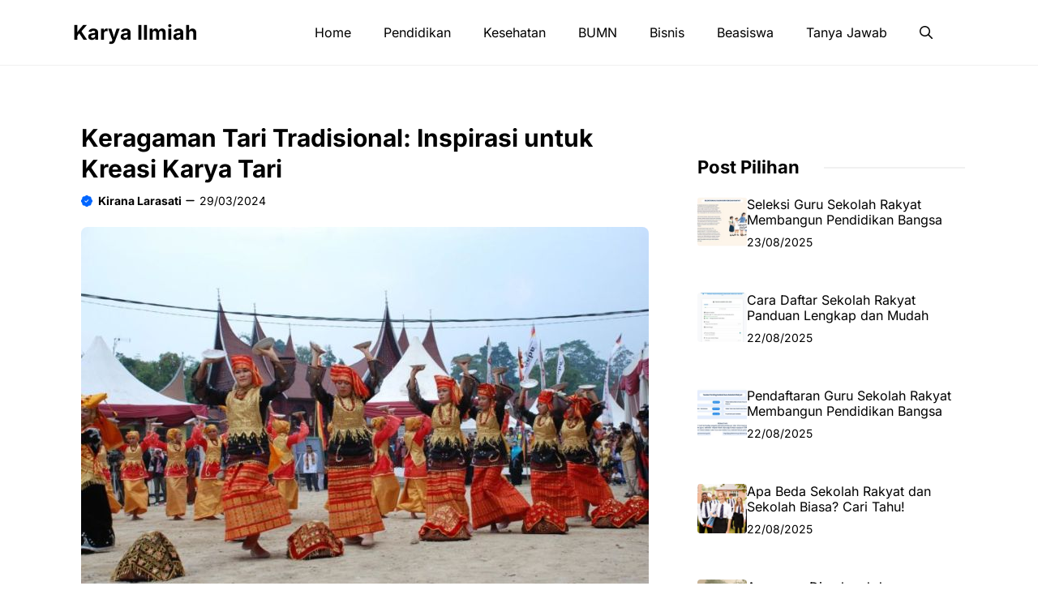

--- FILE ---
content_type: text/html; charset=UTF-8
request_url: https://akbidpemkabbgoro.ac.id/keragaman-tari-tradisional-inspirasi-untuk-kreasi-karya-tari/
body_size: 13646
content:
<!DOCTYPE html><html lang="en-US" prefix="og: https://ogp.me/ns#"><head><meta charset="UTF-8"><meta name="viewport" content="width=device-width, initial-scale=1"><title>Keragaman Tari Tradisional: Inspirasi untuk Kreasi Karya Tari - Karya Ilmiah</title><meta name="description" content="Keragaman Tari Tradisional Dapat Dijadikan Sebagai Sumber Inspirasi Pembuatan Karya Tari - Keragaman tari tradisional menawarkan kekayaan g.."/><meta name="robots" content="follow, index, max-snippet:-1, max-video-preview:-1, max-image-preview:large"/><link rel="canonical" href="https://akbidpemkabbgoro.ac.id/keragaman-tari-tradisional-inspirasi-untuk-kreasi-karya-tari/" /><meta property="og:locale" content="en_US" /><meta property="og:type" content="article" /><meta property="og:title" content="Keragaman Tari Tradisional: Inspirasi untuk Kreasi Karya Tari - Karya Ilmiah" /><meta property="og:description" content="Keragaman Tari Tradisional Dapat Dijadikan Sebagai Sumber Inspirasi Pembuatan Karya Tari - Keragaman tari tradisional menawarkan kekayaan g.." /><meta property="og:url" content="https://akbidpemkabbgoro.ac.id/keragaman-tari-tradisional-inspirasi-untuk-kreasi-karya-tari/" /><meta property="og:site_name" content="Karya Ilmiah" /><meta property="article:tag" content="Budaya Indonesia" /><meta property="article:tag" content="Inspirasi Tari" /><meta property="article:tag" content="Kreasi Tari" /><meta property="article:tag" content="Tari Tradisional" /><meta property="article:tag" content="Warisan Tari" /><meta property="article:section" content="uncategorized" /><meta property="og:updated_time" content="2025-05-12T00:28:55+07:00" /><meta property="og:image" content="https://akbidpemkabbgoro.ac.id/wp-content/uploads/2024/03/kompasiana.com_.jpeg" /><meta property="og:image:secure_url" content="https://akbidpemkabbgoro.ac.id/wp-content/uploads/2024/03/kompasiana.com_.jpeg" /><meta property="og:image:width" content="700" /><meta property="og:image:height" content="469" /><meta property="og:image:alt" content="Tari tarian utara sulawesi budaya maluku cakalele dari suku tradisional minahasa ambon daerah khas kesenian tradisi kabasaran perang sisko" /><meta property="og:image:type" content="image/jpeg" /><meta property="article:published_time" content="2024-03-29T09:00:07+07:00" /><meta property="article:modified_time" content="2025-05-12T00:28:55+07:00" /><meta property="og:video" content="https://www.youtube.com/embed/LP4iiWze1es" /><meta property="video:duration" content="313" /><meta name="twitter:card" content="summary_large_image" /><meta name="twitter:title" content="Keragaman Tari Tradisional: Inspirasi untuk Kreasi Karya Tari - Karya Ilmiah" /><meta name="twitter:description" content="Keragaman Tari Tradisional Dapat Dijadikan Sebagai Sumber Inspirasi Pembuatan Karya Tari - Keragaman tari tradisional menawarkan kekayaan g.." /><meta name="twitter:image" content="https://akbidpemkabbgoro.ac.id/wp-content/uploads/2024/03/kompasiana.com_.jpeg" /><meta name="twitter:label1" content="Written by" /><meta name="twitter:data1" content="Kirana Larasati" /><meta name="twitter:label2" content="Time to read" /><meta name="twitter:data2" content="5 minutes" /> <script type="application/ld+json" class="rank-math-schema">{"@context":"https://schema.org","@graph":[{"@type":["Person","Organization"],"@id":"https://akbidpemkabbgoro.ac.id/#person","name":"Karya Ilmiah"},{"@type":"WebSite","@id":"https://akbidpemkabbgoro.ac.id/#website","url":"https://akbidpemkabbgoro.ac.id","name":"Karya Ilmiah","publisher":{"@id":"https://akbidpemkabbgoro.ac.id/#person"},"inLanguage":"en-US"},{"@type":"ImageObject","@id":"https://akbidpemkabbgoro.ac.id/wp-content/uploads/2024/03/kompasiana.com_.jpeg","url":"https://akbidpemkabbgoro.ac.id/wp-content/uploads/2024/03/kompasiana.com_.jpeg","width":"700","height":"469","caption":"Tari tarian utara sulawesi budaya maluku cakalele dari suku tradisional minahasa ambon daerah khas kesenian tradisi kabasaran perang sisko","inLanguage":"en-US"},{"@type":"WebPage","@id":"https://akbidpemkabbgoro.ac.id/keragaman-tari-tradisional-inspirasi-untuk-kreasi-karya-tari/#webpage","url":"https://akbidpemkabbgoro.ac.id/keragaman-tari-tradisional-inspirasi-untuk-kreasi-karya-tari/","name":"Keragaman Tari Tradisional: Inspirasi untuk Kreasi Karya Tari - Karya Ilmiah","datePublished":"2024-03-29T09:00:07+07:00","dateModified":"2025-05-12T00:28:55+07:00","isPartOf":{"@id":"https://akbidpemkabbgoro.ac.id/#website"},"primaryImageOfPage":{"@id":"https://akbidpemkabbgoro.ac.id/wp-content/uploads/2024/03/kompasiana.com_.jpeg"},"inLanguage":"en-US"},{"@type":"Person","@id":"https://akbidpemkabbgoro.ac.id/author/kirana/","name":"Kirana Larasati","url":"https://akbidpemkabbgoro.ac.id/author/kirana/","image":{"@type":"ImageObject","@id":"https://secure.gravatar.com/avatar/3bf9ad28ec9d8e67bc5342936edbf8678d4da48cce338ca38cab35c9cf67ec67?s=96&amp;d=mm&amp;r=g","url":"https://secure.gravatar.com/avatar/3bf9ad28ec9d8e67bc5342936edbf8678d4da48cce338ca38cab35c9cf67ec67?s=96&amp;d=mm&amp;r=g","caption":"Kirana Larasati","inLanguage":"en-US"}},{"headline":"Keragaman Tari Tradisional: Inspirasi untuk Kreasi Karya Tari - Karya Ilmiah","description":"Keragaman Tari Tradisional Dapat Dijadikan Sebagai Sumber Inspirasi Pembuatan Karya Tari - Keragaman tari tradisional menawarkan kekayaan g..","datePublished":"2024-03-29T09:00:07+07:00","dateModified":"2025-05-12T00:28:55+07:00","image":{"@id":"https://akbidpemkabbgoro.ac.id/wp-content/uploads/2024/03/kompasiana.com_.jpeg"},"author":{"@id":"https://akbidpemkabbgoro.ac.id/author/kirana/","name":"Kirana Larasati"},"@type":"BlogPosting","name":"Keragaman Tari Tradisional: Inspirasi untuk Kreasi Karya Tari - Karya Ilmiah","articleSection":"uncategorized","@id":"https://akbidpemkabbgoro.ac.id/keragaman-tari-tradisional-inspirasi-untuk-kreasi-karya-tari/#schema-1634","isPartOf":{"@id":"https://akbidpemkabbgoro.ac.id/keragaman-tari-tradisional-inspirasi-untuk-kreasi-karya-tari/#webpage"},"publisher":{"@id":"https://akbidpemkabbgoro.ac.id/#person"},"inLanguage":"en-US","mainEntityOfPage":{"@id":"https://akbidpemkabbgoro.ac.id/keragaman-tari-tradisional-inspirasi-untuk-kreasi-karya-tari/#webpage"}},{"@type":"VideoObject","name":"Keragaman tarian daerah di Indonesia","description":"Indonesia merupakan negara yang mempunyai berbagai keragaman budaya, dan salah satunya yaitu tarian. Banyak keragaman tarian daerah di Indonesia yang terseba...","uploadDate":"2020-12-31T20:46:47-08:00","thumbnailUrl":"https://akbidpemkabbgoro.ac.id/wp-content/uploads/2024/03/keragaman-tarian-daerah-di-indon.jpg","embedUrl":"https://www.youtube.com/embed/LP4iiWze1es","duration":"PT5M13S","width":"1280","height":"720","isFamilyFriendly":"1","@id":"https://akbidpemkabbgoro.ac.id/keragaman-tari-tradisional-inspirasi-untuk-kreasi-karya-tari/#schema-1635","isPartOf":{"@id":"https://akbidpemkabbgoro.ac.id/keragaman-tari-tradisional-inspirasi-untuk-kreasi-karya-tari/#webpage"},"publisher":{"@id":"https://akbidpemkabbgoro.ac.id/#person"},"inLanguage":"en-US","mainEntityOfPage":{"@id":"https://akbidpemkabbgoro.ac.id/keragaman-tari-tradisional-inspirasi-untuk-kreasi-karya-tari/#webpage"}}]}</script> <link rel='dns-prefetch' href='//static.addtoany.com' /><link rel='dns-prefetch' href='//www.googletagmanager.com' /><link rel="alternate" type="application/rss+xml" title="Karya Ilmiah &raquo; Feed" href="https://akbidpemkabbgoro.ac.id/feed/" /><link rel="alternate" type="application/rss+xml" title="Karya Ilmiah &raquo; Comments Feed" href="https://akbidpemkabbgoro.ac.id/comments/feed/" /><link rel="alternate" title="oEmbed (JSON)" type="application/json+oembed" href="https://akbidpemkabbgoro.ac.id/wp-json/oembed/1.0/embed?url=https%3A%2F%2Fakbidpemkabbgoro.ac.id%2Fkeragaman-tari-tradisional-inspirasi-untuk-kreasi-karya-tari%2F" /><link rel="alternate" title="oEmbed (XML)" type="text/xml+oembed" href="https://akbidpemkabbgoro.ac.id/wp-json/oembed/1.0/embed?url=https%3A%2F%2Fakbidpemkabbgoro.ac.id%2Fkeragaman-tari-tradisional-inspirasi-untuk-kreasi-karya-tari%2F&#038;format=xml" /><link data-optimized="2" rel="stylesheet" href="https://akbidpemkabbgoro.ac.id/wp-content/litespeed/css/d9842099665aa224816a799971d24946.css?ver=555b6" /> <script src="https://akbidpemkabbgoro.ac.id/wp-includes/js/jquery/jquery.min.js?ver=3.7.1" id="jquery-core-js"></script> 
 <script src="https://www.googletagmanager.com/gtag/js?id=GT-T5NM5H6" id="google_gtagjs-js" async></script> <script id="google_gtagjs-js-after">window.dataLayer = window.dataLayer || [];function gtag(){dataLayer.push(arguments);}
gtag("set","linker",{"domains":["akbidpemkabbgoro.ac.id"]});
gtag("js", new Date());
gtag("set", "developer_id.dZTNiMT", true);
gtag("config", "GT-T5NM5H6");
//# sourceURL=google_gtagjs-js-after</script> <link rel="https://api.w.org/" href="https://akbidpemkabbgoro.ac.id/wp-json/" /><link rel="alternate" title="JSON" type="application/json" href="https://akbidpemkabbgoro.ac.id/wp-json/wp/v2/posts/4088" /><link rel="EditURI" type="application/rsd+xml" title="RSD" href="https://akbidpemkabbgoro.ac.id/xmlrpc.php?rsd" /><meta name="generator" content="WordPress 6.9" /><link rel='shortlink' href='https://akbidpemkabbgoro.ac.id/?p=4088' /><meta name="generator" content="Site Kit by Google 1.168.0" /><link rel="icon" href="https://akbidpemkabbgoro.ac.id/wp-content/uploads/2025/04/cropped-booklogo-32x32.png" sizes="32x32" /><link rel="icon" href="https://akbidpemkabbgoro.ac.id/wp-content/uploads/2025/04/cropped-booklogo-192x192.png" sizes="192x192" /><link rel="apple-touch-icon" href="https://akbidpemkabbgoro.ac.id/wp-content/uploads/2025/04/cropped-booklogo-180x180.png" /><meta name="msapplication-TileImage" content="https://akbidpemkabbgoro.ac.id/wp-content/uploads/2025/04/cropped-booklogo-270x270.png" /></head><body class="wp-singular post-template-default single single-post postid-4088 single-format-standard wp-embed-responsive wp-theme-generatepress wp-child-theme-gplorem post-image-above-header post-image-aligned-center slideout-enabled slideout-mobile sticky-menu-fade right-sidebar nav-float-right separate-containers header-aligned-left dropdown-hover featured-image-active" itemtype="https://schema.org/Blog" itemscope>
<a class="screen-reader-text skip-link" href="#content" title="Skip to content">Skip to content</a><header class="site-header has-inline-mobile-toggle" id="masthead" aria-label="Site"  itemtype="https://schema.org/WPHeader" itemscope><div class="inside-header grid-container"><div class="site-branding"><p class="main-title" itemprop="headline">
<a href="https://akbidpemkabbgoro.ac.id/" rel="home">Karya Ilmiah</a></p></div><nav class="main-navigation mobile-menu-control-wrapper" id="mobile-menu-control-wrapper" aria-label="Mobile Toggle"><div class="menu-bar-items">	<span class="menu-bar-item">
<a href="#" role="button" aria-label="Open search" aria-haspopup="dialog" aria-controls="gp-search" data-gpmodal-trigger="gp-search"><span class="gp-icon icon-search"><svg viewBox="0 0 512 512" aria-hidden="true" xmlns="http://www.w3.org/2000/svg" width="1em" height="1em"><path fill-rule="evenodd" clip-rule="evenodd" d="M208 48c-88.366 0-160 71.634-160 160s71.634 160 160 160 160-71.634 160-160S296.366 48 208 48zM0 208C0 93.125 93.125 0 208 0s208 93.125 208 208c0 48.741-16.765 93.566-44.843 129.024l133.826 134.018c9.366 9.379 9.355 24.575-.025 33.941-9.379 9.366-24.575 9.355-33.941-.025L337.238 370.987C301.747 399.167 256.839 416 208 416 93.125 416 0 322.875 0 208z" /></svg><svg viewBox="0 0 512 512" aria-hidden="true" xmlns="http://www.w3.org/2000/svg" width="1em" height="1em"><path d="M71.029 71.029c9.373-9.372 24.569-9.372 33.942 0L256 222.059l151.029-151.03c9.373-9.372 24.569-9.372 33.942 0 9.372 9.373 9.372 24.569 0 33.942L289.941 256l151.03 151.029c9.372 9.373 9.372 24.569 0 33.942-9.373 9.372-24.569 9.372-33.942 0L256 289.941l-151.029 151.03c-9.373 9.372-24.569 9.372-33.942 0-9.372-9.373-9.372-24.569 0-33.942L222.059 256 71.029 104.971c-9.372-9.373-9.372-24.569 0-33.942z" /></svg></span></a>
</span></div>		<button data-nav="site-navigation" class="menu-toggle" aria-controls="generate-slideout-menu" aria-expanded="false">
<span class="gp-icon menu-bars">
<svg width="18" height="15" viewBox="0 0 18 15" fill="none" xmlns="http://www.w3.org/2000/svg"> <path fill-rule="evenodd" clip-rule="evenodd" d="M0.599609 1.2C0.599609 0.53726 1.13686 0 1.79961 0H16.1996C16.8623 0 17.3996 0.53726 17.3996 1.2C17.3996 1.86274 16.8623 2.4 16.1996 2.4H1.79961C1.13686 2.4 0.599609 1.86274 0.599609 1.2Z" fill="black"></path> <path fill-rule="evenodd" clip-rule="evenodd" d="M0.599609 7.2C0.599609 6.5373 1.13686 6 1.79961 6H16.1996C16.8623 6 17.3996 6.5373 17.3996 7.2C17.3996 7.8628 16.8623 8.4 16.1996 8.4H1.79961C1.13686 8.4 0.599609 7.8628 0.599609 7.2Z" fill="black"></path> <path fill-rule="evenodd" clip-rule="evenodd" d="M0.599609 13.2C0.599609 12.5373 1.13686 12 1.79961 12L9.5 12C10.1627 12 10.7 12.5373 10.7 13.2C10.7 13.8628 10.1627 14.4 9.5 14.4L1.79961 14.4C1.13686 14.4 0.599609 13.8628 0.599609 13.2Z" fill="black"></path> </svg>
</span><span class="screen-reader-text">Menu</span>		</button></nav><nav class="main-navigation nav-align-right has-menu-bar-items sub-menu-right" id="site-navigation" aria-label="Primary"  itemtype="https://schema.org/SiteNavigationElement" itemscope><div class="inside-navigation grid-container">
<button class="menu-toggle" aria-controls="generate-slideout-menu" aria-expanded="false">
<span class="gp-icon menu-bars">
<svg width="18" height="15" viewBox="0 0 18 15" fill="none" xmlns="http://www.w3.org/2000/svg"> <path fill-rule="evenodd" clip-rule="evenodd" d="M0.599609 1.2C0.599609 0.53726 1.13686 0 1.79961 0H16.1996C16.8623 0 17.3996 0.53726 17.3996 1.2C17.3996 1.86274 16.8623 2.4 16.1996 2.4H1.79961C1.13686 2.4 0.599609 1.86274 0.599609 1.2Z" fill="black"></path> <path fill-rule="evenodd" clip-rule="evenodd" d="M0.599609 7.2C0.599609 6.5373 1.13686 6 1.79961 6H16.1996C16.8623 6 17.3996 6.5373 17.3996 7.2C17.3996 7.8628 16.8623 8.4 16.1996 8.4H1.79961C1.13686 8.4 0.599609 7.8628 0.599609 7.2Z" fill="black"></path> <path fill-rule="evenodd" clip-rule="evenodd" d="M0.599609 13.2C0.599609 12.5373 1.13686 12 1.79961 12L9.5 12C10.1627 12 10.7 12.5373 10.7 13.2C10.7 13.8628 10.1627 14.4 9.5 14.4L1.79961 14.4C1.13686 14.4 0.599609 13.8628 0.599609 13.2Z" fill="black"></path> </svg>
</span><span class="screen-reader-text">Menu</span>				</button><div id="primary-menu" class="main-nav"><ul id="menu-menu" class=" menu sf-menu"><li id="menu-item-6888" class="menu-item menu-item-type-custom menu-item-object-custom menu-item-home menu-item-6888"><a href="https://akbidpemkabbgoro.ac.id/">Home</a></li><li id="menu-item-6889" class="menu-item menu-item-type-taxonomy menu-item-object-category menu-item-6889"><a href="https://akbidpemkabbgoro.ac.id/category/pendidikan/">Pendidikan</a></li><li id="menu-item-6890" class="menu-item menu-item-type-taxonomy menu-item-object-category menu-item-6890"><a href="https://akbidpemkabbgoro.ac.id/category/kesehatan/">Kesehatan</a></li><li id="menu-item-6891" class="menu-item menu-item-type-taxonomy menu-item-object-category menu-item-6891"><a href="https://akbidpemkabbgoro.ac.id/category/bumn/">BUMN</a></li><li id="menu-item-6892" class="menu-item menu-item-type-taxonomy menu-item-object-category menu-item-6892"><a href="https://akbidpemkabbgoro.ac.id/category/bisnis/">Bisnis</a></li><li id="menu-item-6894" class="menu-item menu-item-type-taxonomy menu-item-object-category menu-item-6894"><a href="https://akbidpemkabbgoro.ac.id/category/beasiswa/">Beasiswa</a></li><li id="menu-item-6895" class="menu-item menu-item-type-custom menu-item-object-custom menu-item-6895"><a href="https://qna.akbidpemkabbgoro.ac.id/">Tanya Jawab</a></li></ul></div><div class="menu-bar-items">	<span class="menu-bar-item">
<a href="#" role="button" aria-label="Open search" aria-haspopup="dialog" aria-controls="gp-search" data-gpmodal-trigger="gp-search"><span class="gp-icon icon-search"><svg viewBox="0 0 512 512" aria-hidden="true" xmlns="http://www.w3.org/2000/svg" width="1em" height="1em"><path fill-rule="evenodd" clip-rule="evenodd" d="M208 48c-88.366 0-160 71.634-160 160s71.634 160 160 160 160-71.634 160-160S296.366 48 208 48zM0 208C0 93.125 93.125 0 208 0s208 93.125 208 208c0 48.741-16.765 93.566-44.843 129.024l133.826 134.018c9.366 9.379 9.355 24.575-.025 33.941-9.379 9.366-24.575 9.355-33.941-.025L337.238 370.987C301.747 399.167 256.839 416 208 416 93.125 416 0 322.875 0 208z" /></svg><svg viewBox="0 0 512 512" aria-hidden="true" xmlns="http://www.w3.org/2000/svg" width="1em" height="1em"><path d="M71.029 71.029c9.373-9.372 24.569-9.372 33.942 0L256 222.059l151.029-151.03c9.373-9.372 24.569-9.372 33.942 0 9.372 9.373 9.372 24.569 0 33.942L289.941 256l151.03 151.029c9.372 9.373 9.372 24.569 0 33.942-9.373 9.372-24.569 9.372-33.942 0L256 289.941l-151.029 151.03c-9.373 9.372-24.569 9.372-33.942 0-9.372-9.373-9.372-24.569 0-33.942L222.059 256 71.029 104.971c-9.372-9.373-9.372-24.569 0-33.942z" /></svg></span></a>
</span></div></div></nav><div class="header-widget"><aside id="custom_html-2" class="widget_text widget inner-padding widget_custom_html"><div class="textwidget custom-html-widget"><script async src="https://pagead2.googlesyndication.com/pagead/js/adsbygoogle.js?client=ca-pub-4883838347965657"
     crossorigin="anonymous"></script> 
<ins class="adsbygoogle"
style="display:block"
data-ad-client="ca-pub-4883838347965657"
data-ad-slot="4644499230"
data-ad-format="auto"
data-full-width-responsive="true"></ins> <script>(adsbygoogle = window.adsbygoogle || []).push({});</script></div></aside></div></div></header><div class="gb-container gb-container-6fbb95d3"></div><div class="site grid-container container hfeed" id="page"><div class="site-content" id="content"><div class="content-area" id="primary"><main class="site-main" id="main"><article id="post-4088" class="dynamic-content-template post-4088 post type-post status-publish format-standard has-post-thumbnail hentry category-uncategorized tag-budaya-indonesia tag-inspirasi-tari tag-kreasi-tari tag-tari-tradisional tag-warisan-tari infinite-scroll-item"><div class="gb-container gb-container-5fb5bd00" id="Breadcrumb"></div><div class="gb-container gb-container-f5921ff7" id="title"><h1 class="gb-headline gb-headline-4c329f9e gb-headline-text gb-headline-4c859f9e">Keragaman Tari Tradisional: Inspirasi untuk Kreasi Karya Tari</h1><div class="gb-container gb-container-f023c041"><p class="gb-headline gb-headline-5ea8a67c"><span class="gb-icon"><svg viewbox="0 0 16 16" class="bi bi-patch-check-fill" fill="currentColor" height="16" width="16" xmlns="http://www.w3.org/2000/svg">   <path d="M10.067.87a2.89 2.89 0 0 0-4.134 0l-.622.638-.89-.011a2.89 2.89 0 0 0-2.924 2.924l.01.89-.636.622a2.89 2.89 0 0 0 0 4.134l.637.622-.011.89a2.89 2.89 0 0 0 2.924 2.924l.89-.01.622.636a2.89 2.89 0 0 0 4.134 0l.622-.637.89.011a2.89 2.89 0 0 0 2.924-2.924l-.01-.89.636-.622a2.89 2.89 0 0 0 0-4.134l-.637-.622.011-.89a2.89 2.89 0 0 0-2.924-2.924l-.89.01-.622-.636zm.287 5.984-3 3a.5.5 0 0 1-.708 0l-1.5-1.5a.5.5 0 1 1 .708-.708L7 8.793l2.646-2.647a.5.5 0 0 1 .708.708z"></path> </svg></span><span class="gb-headline-text"><a href="https://akbidpemkabbgoro.ac.id/author/kirana/">Kirana Larasati</a></span></p><p class="gb-headline gb-headline-04d4ba13"><span class="gb-icon"><svg viewbox="0 0 16 16" class="bi bi-dash" fill="currentColor" height="16" width="16" xmlns="http://www.w3.org/2000/svg">   <path d="M4 8a.5.5 0 0 1 .5-.5h7a.5.5 0 0 1 0 1h-7A.5.5 0 0 1 4 8z"></path> </svg></span><span class="gb-headline-text"><time class="entry-date published" datetime="2024-03-29T09:00:07+07:00">29/03/2024</time></span></p></div></div><div class="gb-container gb-container-aa1a64fd" id="Image"><figure class="gb-block-image gb-block-image-170b2294"><img width="700" height="469" src="https://akbidpemkabbgoro.ac.id/wp-content/uploads/2024/03/kompasiana.com_.jpeg" class="gb-image-170b2294" alt="Tari tarian utara sulawesi budaya maluku cakalele dari suku tradisional minahasa ambon daerah khas kesenian tradisi kabasaran perang sisko" decoding="async" fetchpriority="high" srcset="https://akbidpemkabbgoro.ac.id/wp-content/uploads/2024/03/kompasiana.com_.jpeg 700w, https://akbidpemkabbgoro.ac.id/wp-content/uploads/2024/03/kompasiana.com_-300x201.jpeg 300w" sizes="(max-width: 700px) 100vw, 700px" /></figure></div><div class="gb-container gb-container-74b4c406 entry-content " id="post-content"><div class="entry-content wp-block-post-content is-layout-flow wp-block-post-content-is-layout-flow"><p><strong>Keragaman Tari Tradisional Dapat Dijadikan Sebagai Sumber Inspirasi Pembuatan Karya Tari</strong> &#8211; Keragaman tari tradisional Indonesia menjadi harta karun inspirasi yang tak ternilai bagi seniman tari kontemporer. Gerakan, struktur, kostum, musik, hingga makna yang terkandung dalam tarian tradisional menawarkan segudang kemungkinan untuk mengeksplorasi ekspresi tari baru yang inovatif.</p><p>Dari gerakan dinamis Tari Kecak hingga komposisi kompleks Tari Gambyong, kekayaan tari tradisional Indonesia mengundang para koreografer untuk mengadaptasi, menginterpretasikan, dan memadukan elemen-elemennya guna menciptakan karya tari yang memikat dan bermakna.</p><div id="ez-toc-container" class="ez-toc-v2_0_79_2 counter-hierarchy ez-toc-counter ez-toc-grey ez-toc-container-direction"><div class="ez-toc-title-container"><p class="ez-toc-title" style="cursor:inherit">Daftar Isi</p>
<span class="ez-toc-title-toggle"><a href="#" class="ez-toc-pull-right ez-toc-btn ez-toc-btn-xs ez-toc-btn-default ez-toc-toggle" aria-label="Toggle Table of Content"><span class="ez-toc-js-icon-con"><span class=""><span class="eztoc-hide" style="display:none;">Toggle</span><span class="ez-toc-icon-toggle-span"><svg style="fill: #999;color:#999" xmlns="http://www.w3.org/2000/svg" class="list-377408" width="20px" height="20px" viewBox="0 0 24 24" fill="none"><path d="M6 6H4v2h2V6zm14 0H8v2h12V6zM4 11h2v2H4v-2zm16 0H8v2h12v-2zM4 16h2v2H4v-2zm16 0H8v2h12v-2z" fill="currentColor"></path></svg><svg style="fill: #999;color:#999" class="arrow-unsorted-368013" xmlns="http://www.w3.org/2000/svg" width="10px" height="10px" viewBox="0 0 24 24" version="1.2" baseProfile="tiny"><path d="M18.2 9.3l-6.2-6.3-6.2 6.3c-.2.2-.3.4-.3.7s.1.5.3.7c.2.2.4.3.7.3h11c.3 0 .5-.1.7-.3.2-.2.3-.5.3-.7s-.1-.5-.3-.7zM5.8 14.7l6.2 6.3 6.2-6.3c.2-.2.3-.5.3-.7s-.1-.5-.3-.7c-.2-.2-.4-.3-.7-.3h-11c-.3 0-.5.1-.7.3-.2.2-.3.5-.3.7s.1.5.3.7z"/></svg></span></span></span></a></span></div><nav><ul class='ez-toc-list ez-toc-list-level-1 ' ><li class='ez-toc-page-1 ez-toc-heading-level-2'><a class="ez-toc-link ez-toc-heading-1" href="#Keragaman_Gerakan_Tari_Tradisional" >Keragaman Gerakan Tari Tradisional</a><ul class='ez-toc-list-level-3' ><li class='ez-toc-heading-level-3'><a class="ez-toc-link ez-toc-heading-2" href="#Gerakan_Dasar" >Gerakan Dasar</a></li><li class='ez-toc-page-1 ez-toc-heading-level-3'><a class="ez-toc-link ez-toc-heading-3" href="#Gerakan_Kompleks" >Gerakan Kompleks</a></li><li class='ez-toc-page-1 ez-toc-heading-level-3'><a class="ez-toc-link ez-toc-heading-4" href="#Gerakan_Ekspresif" >Gerakan Ekspresif</a></li></ul></li><li class='ez-toc-page-1 ez-toc-heading-level-2'><a class="ez-toc-link ez-toc-heading-5" href="#Struktur_dan_Komposisi_Tari_Tradisional" >Struktur dan Komposisi Tari Tradisional</a><ul class='ez-toc-list-level-3' ><li class='ez-toc-heading-level-3'><a class="ez-toc-link ez-toc-heading-6" href="#Pembukaan" >Pembukaan</a></li><li class='ez-toc-page-1 ez-toc-heading-level-3'><a class="ez-toc-link ez-toc-heading-7" href="#Klimaks" >Klimaks</a></li><li class='ez-toc-page-1 ez-toc-heading-level-3'><a class="ez-toc-link ez-toc-heading-8" href="#Penutup" >Penutup</a></li><li class='ez-toc-page-1 ez-toc-heading-level-3'><a class="ez-toc-link ez-toc-heading-9" href="#Transisi" >Transisi</a></li><li class='ez-toc-page-1 ez-toc-heading-level-3'><a class="ez-toc-link ez-toc-heading-10" href="#Pola_dan_Motif" >Pola dan Motif</a></li></ul></li><li class='ez-toc-page-1 ez-toc-heading-level-2'><a class="ez-toc-link ez-toc-heading-11" href="#Kostum_dan_Properti_Tari_Tradisional" >Kostum dan Properti Tari Tradisional</a><ul class='ez-toc-list-level-3' ><li class='ez-toc-heading-level-3'><a class="ez-toc-link ez-toc-heading-12" href="#Properti_Tari_Tradisional_Keragaman_Tari_Tradisional_Dapat_Dijadikan_Sebagai_Sumber_Inspirasi_Pembuatan_Karya_Tari" >Properti Tari Tradisional, Keragaman Tari Tradisional Dapat Dijadikan Sebagai Sumber Inspirasi Pembuatan Karya Tari</a></li><li class='ez-toc-page-1 ez-toc-heading-level-3'><a class="ez-toc-link ez-toc-heading-13" href="#Peningkatan_Visual_dan_Naratif" >Peningkatan Visual dan Naratif</a></li></ul></li><li class='ez-toc-page-1 ez-toc-heading-level-2'><a class="ez-toc-link ez-toc-heading-14" href="#Musik_dan_Ritme_Tari_Tradisional" >Musik dan Ritme Tari Tradisional</a><ul class='ez-toc-list-level-3' ><li class='ez-toc-heading-level-3'><a class="ez-toc-link ez-toc-heading-15" href="#Pola_Ritme_dan_Melodi" >Pola Ritme dan Melodi</a></li><li class='ez-toc-page-1 ez-toc-heading-level-3'><a class="ez-toc-link ez-toc-heading-16" href="#Menggunakan_Musik_Tradisional" >Menggunakan Musik Tradisional</a></li></ul></li><li class='ez-toc-page-1 ez-toc-heading-level-2'><a class="ez-toc-link ez-toc-heading-17" href="#Tema_dan_Makna_Tari_Tradisional" >Tema dan Makna Tari Tradisional</a><ul class='ez-toc-list-level-3' ><li class='ez-toc-heading-level-3'><a class="ez-toc-link ez-toc-heading-18" href="#Tema-tema_Lain" >Tema-tema Lain</a></li></ul></li><li class='ez-toc-page-1 ez-toc-heading-level-2'><a class="ez-toc-link ez-toc-heading-19" href="#Penutupan_Akhir_Keragaman_Tari_Tradisional_Dapat_Dijadikan_Sebagai_Sumber_Inspirasi_Pembuatan_Karya_Tari" >Penutupan Akhir: Keragaman Tari Tradisional Dapat Dijadikan Sebagai Sumber Inspirasi Pembuatan Karya Tari</a></li><li class='ez-toc-page-1 ez-toc-heading-level-2'><a class="ez-toc-link ez-toc-heading-20" href="#Kumpulan_Pertanyaan_Umum" >Kumpulan Pertanyaan Umum</a></li></ul></nav></div><h2><span class="ez-toc-section" id="Keragaman_Gerakan_Tari_Tradisional"></span>Keragaman Gerakan Tari Tradisional<span class="ez-toc-section-end"></span></h2><p><img loading="lazy" decoding="async" class="alignnone size-full wp-image-4192" src="https://akbidpemkabbgoro.ac.id/wp-content/uploads/2024/03/kompasiana.com_.jpeg" width="700" height="469" alt="Tari tarian utara sulawesi budaya maluku cakalele dari suku tradisional minahasa ambon daerah khas kesenian tradisi kabasaran perang sisko" title="Tari tarian utara sulawesi budaya maluku cakalele dari suku tradisional minahasa ambon daerah khas kesenian tradisi kabasaran perang sisko" srcset="https://akbidpemkabbgoro.ac.id/wp-content/uploads/2024/03/kompasiana.com_.jpeg 700w, https://akbidpemkabbgoro.ac.id/wp-content/uploads/2024/03/kompasiana.com_-300x201.jpeg 300w" sizes="auto, (max-width: 700px) 100vw, 700px" /></p><p>Tari tradisional merupakan warisan budaya yang kaya akan gerakan dan ekspresi yang beragam. Gerakan-gerakan ini dapat menjadi sumber inspirasi yang tak ternilai bagi penciptaan karya tari baru, memberikan dinamika dan ekspresi yang unik.</p><p>Gerakan tari tradisional dapat dikategorikan ke dalam beberapa jenis, antara lain:</p><h3><span class="ez-toc-section" id="Gerakan_Dasar"></span>Gerakan Dasar<span class="ez-toc-section-end"></span></h3><ul><li>Langkah-langkah: Berjalan, berlari, melompat, dan meluncur.</li><li>Gerakan tangan: Mengayun, menggerakkan, dan memutar tangan.</li><li>Gerakan kaki: Menendang, menginjak, dan melenturkan kaki.</li></ul><h3><span class="ez-toc-section" id="Gerakan_Kompleks"></span>Gerakan Kompleks<span class="ez-toc-section-end"></span></h3><ul><li>Putaran: Berputar pada satu kaki atau di udara.</li><li>Lompat: Melompat ke atas, ke depan, atau ke belakang.</li><li>Tendangan tinggi: Mengangkat kaki ke ketinggian tertentu.</li></ul><h3><span class="ez-toc-section" id="Gerakan_Ekspresif"></span>Gerakan Ekspresif<span class="ez-toc-section-end"></span></h3><ul><li>Gerakan emosional: Mengungkapkan emosi melalui gerakan tubuh.</li><li>Gerakan simbolik: Menggunakan gerakan untuk menyampaikan makna tertentu.</li><li>Gerakan ritual: Gerakan yang terkait dengan upacara atau ritual keagamaan.</li></ul><p>Dengan mengadaptasi dan menggabungkan gerakan-gerakan ini, seniman tari dapat menciptakan karya yang inovatif dan menarik. Gerakan tari tradisional dapat memberikan fondasi yang kuat untuk eksplorasi koreografi baru, memungkinkan penari untuk mengekspresikan diri mereka dengan cara yang unik dan bermakna.</p><h2><span class="ez-toc-section" id="Struktur_dan_Komposisi_Tari_Tradisional"></span>Struktur dan Komposisi Tari Tradisional<span class="ez-toc-section-end"></span></h2><p>Struktur dan komposisi tari tradisional mengikuti pola umum yang memberikan kerangka kerja bagi para penari dan koreografer. Pemahaman tentang elemen-elemen struktural ini dapat menginspirasi karya tari kontemporer, menciptakan karya yang koheren dan berdampak.</p><h3><span class="ez-toc-section" id="Pembukaan"></span>Pembukaan<span class="ez-toc-section-end"></span></h3><p>Pembukaan tari tradisional biasanya dimulai dengan pengenalan karakter atau tema, membangun suasana, dan menyiapkan penonton untuk aksi yang akan datang. Elemen ini dapat diterapkan pada karya kontemporer untuk menetapkan konteks, menarik perhatian penonton, dan memberikan wawasan tentang tema atau karakter.</p><h3><span class="ez-toc-section" id="Klimaks"></span>Klimaks<span class="ez-toc-section-end"></span></h3><p>Klimaks mewakili titik puncak aksi dan ketegangan dalam tari tradisional. Ini sering ditandai dengan gerakan yang kuat, intens, dan perubahan tempo. Dalam karya kontemporer, klimaks dapat berfungsi sebagai momen pencerahan, konflik yang memuncak, atau titik balik yang signifikan.</p><h3><span class="ez-toc-section" id="Penutup"></span>Penutup<span class="ez-toc-section-end"></span></h3><p>Penutup tari tradisional berfungsi untuk mengakhiri pertunjukan, menyelesaikan cerita atau tema, dan memberikan resolusi atau katarsis. Dalam karya kontemporer, penutup dapat memberikan perasaan penutupan, refleksi, atau kemungkinan baru, meninggalkan penonton dengan kesan abadi.</p><h3><span class="ez-toc-section" id="Transisi"></span>Transisi<span class="ez-toc-section-end"></span></h3><p>Transisi memainkan peran penting dalam menghubungkan bagian-bagian berbeda dari tari tradisional, menciptakan aliran dan kesinambungan. Transisi ini dapat berupa gerakan penghubung, perubahan tempo, atau penggunaan ruang panggung. Dalam karya kontemporer, transisi dapat digunakan untuk memandu penonton melalui perubahan adegan, emosi, atau konsep.</p><h3><span class="ez-toc-section" id="Pola_dan_Motif"></span>Pola dan Motif<span class="ez-toc-section-end"></span></h3><p>Tari tradisional sering mengandalkan pola dan motif berulang yang menciptakan rasa keteraturan dan harmoni. Pola-pola ini dapat diterapkan pada karya kontemporer untuk menciptakan struktur, membangun antisipasi, dan memberikan penekanan pada aspek-aspek tertentu dari pertunjukan.</p><h2><span class="ez-toc-section" id="Kostum_dan_Properti_Tari_Tradisional"></span>Kostum dan Properti Tari Tradisional<span class="ez-toc-section-end"></span></h2><p>Kostum dan properti memainkan peran penting dalam tari tradisional, memberikan konteks visual dan naratif yang kaya. Mereka berfungsi sebagai simbol identitas budaya, menceritakan kisah, dan meningkatkan estetika pertunjukan.</p><p>Kostum tradisional dirancang dengan cermat, menampilkan motif, warna, dan bahan yang unik. Misalnya, kostum tari Kecak Bali yang ikonik menampilkan cawat kotak-kotak dan mahkota bulu, yang melambangkan kesucian dan kekuatan. Kostum ini menginspirasi desain kostum modern yang memadukan elemen tradisional dengan gaya kontemporer.</p><h3><span class="ez-toc-section" id="Properti_Tari_Tradisional_Keragaman_Tari_Tradisional_Dapat_Dijadikan_Sebagai_Sumber_Inspirasi_Pembuatan_Karya_Tari"></span>Properti Tari Tradisional, Keragaman Tari Tradisional Dapat Dijadikan Sebagai Sumber Inspirasi Pembuatan Karya Tari<span class="ez-toc-section-end"></span></h3><p>Properti tari tradisional juga memiliki makna simbolis dan fungsional. Misalnya, payung dalam tari Topeng Cirebon mewakili perlindungan dan keanggunan, sedangkan pedang dalam tari Reog Ponorogo melambangkan keberanian dan kepahlawanan. Penggunaan properti ini dapat menginspirasi desain alat peraga baru yang meningkatkan ekspresi dan dampak visual karya tari.</p><h3><span class="ez-toc-section" id="Peningkatan_Visual_dan_Naratif"></span>Peningkatan Visual dan Naratif<span class="ez-toc-section-end"></span></h3><p>Penggunaan kostum dan properti tradisional dalam karya tari modern dapat meningkatkan aspek visual dan naratif pertunjukan. Kostum yang autentik menciptakan rasa tempat dan waktu, membenamkan penonton dalam budaya tertentu. Properti yang digunakan secara efektif dapat memperkuat alur cerita, mengkomunikasikan emosi, dan menciptakan efek dramatis.</p><h2><span class="ez-toc-section" id="Musik_dan_Ritme_Tari_Tradisional"></span>Musik dan Ritme Tari Tradisional<span class="ez-toc-section-end"></span></h2><p><img loading="lazy" decoding="async" class="alignnone size-full wp-image-4193" src="https://akbidpemkabbgoro.ac.id/wp-content/uploads/2024/03/tari-piring.jpg" width="700" height="447" alt="Keragaman Tari Tradisional Dapat Dijadikan Sebagai Sumber Inspirasi Pembuatan Karya Tari" title="Tradisional tarian gerakan" srcset="https://akbidpemkabbgoro.ac.id/wp-content/uploads/2024/03/tari-piring.jpg 700w, https://akbidpemkabbgoro.ac.id/wp-content/uploads/2024/03/tari-piring-300x192.jpg 300w" sizes="auto, (max-width: 700px) 100vw, 700px" /></p><p>Musik dan ritme memegang peranan penting dalam tari tradisional. Hubungan yang harmonis antara keduanya menciptakan suasana dan emosi tertentu, yang menginspirasi penciptaan karya tari baru.</p><h3><span class="ez-toc-section" id="Pola_Ritme_dan_Melodi"></span>Pola Ritme dan Melodi<span class="ez-toc-section-end"></span></h3><p>Pola ritme dalam tari tradisional dapat menginspirasi komposisi musik baru. Ritme yang kuat dan teratur memberikan energi dan gerakan, sementara ritme yang lebih kompleks menciptakan rasa ketegangan dan pelepasan. Melodi tradisional juga dapat digunakan untuk menciptakan suasana emosional yang sesuai, seperti kesedihan, kebahagiaan, atau kegembiraan.</p><h3><span class="ez-toc-section" id="Menggunakan_Musik_Tradisional"></span>Menggunakan Musik Tradisional<span class="ez-toc-section-end"></span></h3><p>Musik tradisional dapat digunakan untuk menciptakan suasana dan emosi tertentu dalam karya tari. Misalnya, musik dengan tempo lambat dan melodi yang melankolis dapat membangkitkan perasaan kesedihan, sedangkan musik dengan tempo cepat dan melodi yang ceria dapat menciptakan suasana yang lebih gembira.</p><p>Komposer musik dapat bereksperimen dengan menggabungkan unsur-unsur musik tradisional dengan teknik komposisi modern untuk menciptakan musik tari yang inovatif dan menarik.</p><h2><span class="ez-toc-section" id="Tema_dan_Makna_Tari_Tradisional"></span>Tema dan Makna Tari Tradisional<span class="ez-toc-section-end"></span></h2><p>Tari tradisional sarat dengan tema dan makna yang mencerminkan nilai-nilai budaya, tradisi, dan sejarah masyarakat tertentu. Tema-tema ini seringkali diekspresikan melalui gerakan, kostum, musik, dan properti tari.</p><p>Salah satu tema umum dalam tari tradisional adalah perayaan. Tari ini menampilkan kegembiraan, rasa syukur, dan rasa kebersamaan, seperti pada tari Reog Ponorogo dari Jawa Timur yang menggambarkan kemenangan kebaikan atas kejahatan.</p><h3><span class="ez-toc-section" id="Tema-tema_Lain"></span>Tema-tema Lain<span class="ez-toc-section-end"></span></h3><ul><li><strong>Spiritualitas:</strong>Tari tradisional seringkali digunakan untuk mengekspresikan keyakinan spiritual dan ritual keagamaan, seperti tari Kecak dari Bali yang terinspirasi dari kisah Ramayana.</li><li><strong>Sejarah dan Mitologi:</strong>Tari tradisional dapat menceritakan kisah-kisah sejarah dan mitologi, seperti tari Saman dari Aceh yang menggambarkan kepahlawanan suku Gayo dalam melawan penjajah.</li><li><strong>Sosial dan Politik:</strong>Tari tradisional juga dapat menyampaikan pesan sosial dan politik, seperti tari Ronggeng dari Jawa Tengah yang mengkritik penindasan dan ketidakadilan.</li><li><strong>Kehidupan Sehari-hari:</strong>Tari tradisional seringkali menggambarkan aspek-aspek kehidupan sehari-hari, seperti tari Panen Padi dari Sumatera Utara yang meniru proses panen padi.</li></ul><p>Memahami tema dan makna tari tradisional sangat penting bagi penata tari kontemporer. Dengan menafsirkan dan mengadaptasi tema-tema ini, penata tari dapat menciptakan karya yang relevan dan bermakna yang beresonansi dengan penonton modern.</p><div style="position: relative;width: 100%;height: 315px;margin-bottom: 1em"></div><h2><span class="ez-toc-section" id="Penutupan_Akhir_Keragaman_Tari_Tradisional_Dapat_Dijadikan_Sebagai_Sumber_Inspirasi_Pembuatan_Karya_Tari"></span>Penutupan Akhir: Keragaman Tari Tradisional Dapat Dijadikan Sebagai Sumber Inspirasi Pembuatan Karya Tari<span class="ez-toc-section-end"></span></h2><p><img loading="lazy" decoding="async" class="alignnone size-full wp-image-4194" src="https://akbidpemkabbgoro.ac.id/wp-content/uploads/2024/03/0419252021-warta.jpg" width="700" height="466" alt="Keragaman Tari Tradisional Dapat Dijadikan Sebagai Sumber Inspirasi Pembuatan Karya Tari" title="Tari piring minang budaya warisan agustus rabu minggu oleh" srcset="https://akbidpemkabbgoro.ac.id/wp-content/uploads/2024/03/0419252021-warta.jpg 700w, https://akbidpemkabbgoro.ac.id/wp-content/uploads/2024/03/0419252021-warta-300x200.jpg 300w" sizes="auto, (max-width: 700px) 100vw, 700px" /></p><p>Dengan memanfaatkan keragaman tari tradisional sebagai sumber inspirasi, seniman tari kontemporer dapat memperkaya repertoar mereka, memperluas batas kreativitas, dan berkontribusi pada pelestarian warisan budaya Indonesia yang berharga.</p><h2><span class="ez-toc-section" id="Kumpulan_Pertanyaan_Umum"></span>Kumpulan Pertanyaan Umum<span class="ez-toc-section-end"></span></h2><p><strong>Apa saja manfaat memanfaatkan keragaman tari tradisional dalam pembuatan karya tari?</strong></p><p>Menginspirasi gerakan baru, memperkaya struktur dan komposisi, meningkatkan visual dan narasi, dan menghubungkan dengan tema dan makna budaya.</p><p><strong>Bagaimana cara mengadaptasi elemen tari tradisional untuk karya tari kontemporer?</strong></p><p>Dengan menafsirkan ulang gerakan, memodifikasi struktur, mendesain ulang kostum, mengaransemen ulang musik, dan mengeksplorasi makna baru.</p><div class="addtoany_share_save_container addtoany_content addtoany_content_bottom"><div class="a2a_kit a2a_kit_size_32 addtoany_list" data-a2a-url="https://akbidpemkabbgoro.ac.id/keragaman-tari-tradisional-inspirasi-untuk-kreasi-karya-tari/" data-a2a-title="Keragaman Tari Tradisional: Inspirasi untuk Kreasi Karya Tari"><a class="a2a_button_facebook" href="https://www.addtoany.com/add_to/facebook?linkurl=https%3A%2F%2Fakbidpemkabbgoro.ac.id%2Fkeragaman-tari-tradisional-inspirasi-untuk-kreasi-karya-tari%2F&amp;linkname=Keragaman%20Tari%20Tradisional%3A%20Inspirasi%20untuk%20Kreasi%20Karya%20Tari" title="Facebook" rel="nofollow noopener" target="_blank"></a><a class="a2a_button_mastodon" href="https://www.addtoany.com/add_to/mastodon?linkurl=https%3A%2F%2Fakbidpemkabbgoro.ac.id%2Fkeragaman-tari-tradisional-inspirasi-untuk-kreasi-karya-tari%2F&amp;linkname=Keragaman%20Tari%20Tradisional%3A%20Inspirasi%20untuk%20Kreasi%20Karya%20Tari" title="Mastodon" rel="nofollow noopener" target="_blank"></a><a class="a2a_button_email" href="https://www.addtoany.com/add_to/email?linkurl=https%3A%2F%2Fakbidpemkabbgoro.ac.id%2Fkeragaman-tari-tradisional-inspirasi-untuk-kreasi-karya-tari%2F&amp;linkname=Keragaman%20Tari%20Tradisional%3A%20Inspirasi%20untuk%20Kreasi%20Karya%20Tari" title="Email" rel="nofollow noopener" target="_blank"></a><a class="a2a_dd addtoany_share_save addtoany_share" href="https://www.addtoany.com/share"></a></div></div></div></div><div class="gb-container gb-container-109819a7" id="Author"><div class="gb-grid-wrapper gb-grid-wrapper-5fd35009"><div class="gb-grid-column gb-grid-column-2c1feb18"><div class="gb-container gb-container-2c1feb18"><figure class="gb-block-image gb-block-image-7830fd7a"><a href="https://akbidpemkabbgoro.ac.id/author/kirana/"><img alt='' src='https://secure.gravatar.com/avatar/3bf9ad28ec9d8e67bc5342936edbf8678d4da48cce338ca38cab35c9cf67ec67?s=60&#038;d=mm&#038;r=g' srcset='https://secure.gravatar.com/avatar/3bf9ad28ec9d8e67bc5342936edbf8678d4da48cce338ca38cab35c9cf67ec67?s=120&#038;d=mm&#038;r=g 2x' class='avatar avatar-60 photo gb-image-7830fd7a' height='60' width='60' loading='lazy' decoding='async'/></a></figure></div></div><div class="gb-grid-column gb-grid-column-25f773a4"><div class="gb-container gb-container-25f773a4"><h2 class="gb-headline gb-headline-ad043cc7 gb-headline-text"><a href="https://akbidpemkabbgoro.ac.id/author/kirana/">Kirana Larasati</a></h2><div class="gb-container gb-container-52e9ed6f"><div class="dynamic-author-description">Lagi suka nulis dan desain grafis, Kirana Larasati bukan seorang artis lho hehe</div></div></div></div></div></div><div class="gb-container gb-container-5398f6d7" id="tag"><h2 class="gb-headline gb-headline-7cf627fe gb-headline-text widget-title">Tags</h2><div class="taxonomy-post_tag wp-block-post-terms"><a href="https://akbidpemkabbgoro.ac.id/tag/budaya-indonesia/" rel="tag">Budaya Indonesia</a><span class="wp-block-post-terms__separator">, </span><a href="https://akbidpemkabbgoro.ac.id/tag/inspirasi-tari/" rel="tag">Inspirasi Tari</a><span class="wp-block-post-terms__separator">, </span><a href="https://akbidpemkabbgoro.ac.id/tag/kreasi-tari/" rel="tag">Kreasi Tari</a><span class="wp-block-post-terms__separator">, </span><a href="https://akbidpemkabbgoro.ac.id/tag/tari-tradisional/" rel="tag">Tari Tradisional</a><span class="wp-block-post-terms__separator">, </span><a href="https://akbidpemkabbgoro.ac.id/tag/warisan-tari/" rel="tag">Warisan Tari</a></div></div><div class="gb-container gb-container-51c47e52" id="share"><p class="gb-headline gb-headline-f4e1759c gb-headline-text">Share:</p><div class="addtoany_shortcode"><div class="a2a_kit a2a_kit_size_32 addtoany_list" data-a2a-url="https://akbidpemkabbgoro.ac.id/keragaman-tari-tradisional-inspirasi-untuk-kreasi-karya-tari/" data-a2a-title="Keragaman Tari Tradisional: Inspirasi untuk Kreasi Karya Tari"><a class="a2a_button_facebook" href="https://www.addtoany.com/add_to/facebook?linkurl=https%3A%2F%2Fakbidpemkabbgoro.ac.id%2Fkeragaman-tari-tradisional-inspirasi-untuk-kreasi-karya-tari%2F&amp;linkname=Keragaman%20Tari%20Tradisional%3A%20Inspirasi%20untuk%20Kreasi%20Karya%20Tari" title="Facebook" rel="nofollow noopener" target="_blank"></a><a class="a2a_button_mastodon" href="https://www.addtoany.com/add_to/mastodon?linkurl=https%3A%2F%2Fakbidpemkabbgoro.ac.id%2Fkeragaman-tari-tradisional-inspirasi-untuk-kreasi-karya-tari%2F&amp;linkname=Keragaman%20Tari%20Tradisional%3A%20Inspirasi%20untuk%20Kreasi%20Karya%20Tari" title="Mastodon" rel="nofollow noopener" target="_blank"></a><a class="a2a_button_email" href="https://www.addtoany.com/add_to/email?linkurl=https%3A%2F%2Fakbidpemkabbgoro.ac.id%2Fkeragaman-tari-tradisional-inspirasi-untuk-kreasi-karya-tari%2F&amp;linkname=Keragaman%20Tari%20Tradisional%3A%20Inspirasi%20untuk%20Kreasi%20Karya%20Tari" title="Email" rel="nofollow noopener" target="_blank"></a><a class="a2a_dd addtoany_share_save addtoany_share" href="https://www.addtoany.com/share"></a></div></div></div><div class="gb-container gb-container-38fd96a4" id="related-post"><h2 class="gb-headline gb-headline-c0754494 gb-headline-text widget-title">Related Post</h2><div class="gb-grid-wrapper gb-grid-wrapper-f876f70e order_by_related gb-query-loop-wrapper"><div class="gb-grid-column gb-grid-column-3067e540 gb-query-loop-item post-6843 post type-post status-publish format-standard has-post-thumbnail hentry category-uncategorized tag-keamanan tag-kode-sos tag-mall tag-pusat-perbelanjaan tag-time-check"><div class="gb-container gb-container-3067e540"><div class="gb-container gb-container-236ffd1f"><div class="gb-container gb-container-7333e715"><figure class="gb-block-image gb-block-image-fa807c8c"><a href="https://akbidpemkabbgoro.ac.id/arti-time-check-di-mall-kode-sos-yang-wajib-diketahui/"><img width="150" height="150" src="https://akbidpemkabbgoro.ac.id/wp-content/uploads/2025/05/44e4700bdc96602136ba18e1e8dc89bd-150x150.png" class="gb-image-fa807c8c acr_img" alt="Arti Time Check Di Mall Kode SOS Yang Wajib Diketahui" decoding="async" loading="lazy" /></a></figure></div><div class="gb-container gb-container-97a3c088"><h2 class="gb-headline gb-headline-cbff5f90 limit-title gb-headline-text"><a href="https://akbidpemkabbgoro.ac.id/arti-time-check-di-mall-kode-sos-yang-wajib-diketahui/">Arti Time Check Di Mall Kode SOS Yang Wajib Diketahui</a></h2><div class="gb-container gb-container-0abe3e43"><p class="gb-headline gb-headline-4fd2f309 gb-headline-text"><time class="entry-date published" datetime="2025-05-16T09:22:00+07:00">16/05/2025</time></p></div></div></div></div></div><div class="gb-grid-column gb-grid-column-3067e540 gb-query-loop-item post-6839 post type-post status-publish format-standard has-post-thumbnail hentry category-uncategorized tag-doa-arab-latin tag-doa-haji tag-doa-orang-berangkat-haji tag-haji tag-ibadah-haji"><div class="gb-container gb-container-3067e540"><div class="gb-container gb-container-236ffd1f"><div class="gb-container gb-container-7333e715"><figure class="gb-block-image gb-block-image-fa807c8c"><a href="https://akbidpemkabbgoro.ac.id/doa-untuk-orang-yang-akan-berangkat-haji-arab-latin-dan-artinya/"><img width="150" height="150" src="https://akbidpemkabbgoro.ac.id/wp-content/uploads/2025/05/Hajj-2-scaled-1-150x150.jpg" class="gb-image-fa807c8c acr_img" alt="Doa Untuk Orang Yang Akan Berangkat Haji Arab Latin Dan Artinya" decoding="async" loading="lazy" srcset="https://akbidpemkabbgoro.ac.id/wp-content/uploads/2025/05/Hajj-2-scaled-1-150x150.jpg 150w, https://akbidpemkabbgoro.ac.id/wp-content/uploads/2025/05/Hajj-2-scaled-1-300x300.jpg 300w, https://akbidpemkabbgoro.ac.id/wp-content/uploads/2025/05/Hajj-2-scaled-1.jpg 700w" sizes="auto, (max-width: 150px) 100vw, 150px" /></a></figure></div><div class="gb-container gb-container-97a3c088"><h2 class="gb-headline gb-headline-cbff5f90 limit-title gb-headline-text"><a href="https://akbidpemkabbgoro.ac.id/doa-untuk-orang-yang-akan-berangkat-haji-arab-latin-dan-artinya/">Doa Untuk Orang Yang Akan Berangkat Haji Arab Latin Dan Artinya</a></h2><div class="gb-container gb-container-0abe3e43"><p class="gb-headline gb-headline-4fd2f309 gb-headline-text"><time class="entry-date published" datetime="2025-05-16T01:27:00+07:00">16/05/2025</time></p></div></div></div></div></div><div class="gb-grid-column gb-grid-column-3067e540 gb-query-loop-item post-6837 post type-post status-publish format-standard has-post-thumbnail hentry category-uncategorized tag-fauna-indonesia tag-keanekaragaman-hayati tag-konservasi-fauna tag-persebaran-fauna tag-peta-fauna"><div class="gb-container gb-container-3067e540"><div class="gb-container gb-container-236ffd1f"><div class="gb-container gb-container-7333e715"><figure class="gb-block-image gb-block-image-fa807c8c"><a href="https://akbidpemkabbgoro.ac.id/inilah-peta-persebaran-fauna-di-indonesia-beserta-penjelasannya/"><img width="150" height="150" src="https://akbidpemkabbgoro.ac.id/wp-content/uploads/2025/05/11b09491fb167920addc5d681dc36f79-150x150.jpg" class="gb-image-fa807c8c acr_img" alt="Inilah Peta Persebaran Fauna Di Indonesia Beserta Penjelasannya" decoding="async" loading="lazy" /></a></figure></div><div class="gb-container gb-container-97a3c088"><h2 class="gb-headline gb-headline-cbff5f90 limit-title gb-headline-text"><a href="https://akbidpemkabbgoro.ac.id/inilah-peta-persebaran-fauna-di-indonesia-beserta-penjelasannya/">Inilah Peta Persebaran Fauna Di Indonesia Beserta Penjelasannya</a></h2><div class="gb-container gb-container-0abe3e43"><p class="gb-headline gb-headline-4fd2f309 gb-headline-text"><time class="entry-date published" datetime="2025-05-15T21:25:00+07:00">15/05/2025</time></p></div></div></div></div></div><div class="gb-grid-column gb-grid-column-3067e540 gb-query-loop-item post-6835 post type-post status-publish format-standard has-post-thumbnail hentry category-uncategorized tag-lembaga-ad-hoc tag-pengertian-lembaga-ad-hoc tag-sifat-lembaga-ad-hoc tag-tugas-lembaga-ad-hoc"><div class="gb-container gb-container-3067e540"><div class="gb-container gb-container-236ffd1f"><div class="gb-container gb-container-7333e715"><figure class="gb-block-image gb-block-image-fa807c8c"><a href="https://akbidpemkabbgoro.ac.id/3-sifat-lembaga-ad-hoc-beserta-pengertian-dan-tugasnya/"><img width="150" height="150" src="https://akbidpemkabbgoro.ac.id/wp-content/uploads/2025/04/d7a9a4958cb20b4a06fcec8663f0966e-150x150.jpg" class="gb-image-fa807c8c acr_img" alt="3 Universitas Terbaik di Jawa Timur untuk Referensi Mendaftar Kuliah" decoding="async" loading="lazy" /></a></figure></div><div class="gb-container gb-container-97a3c088"><h2 class="gb-headline gb-headline-cbff5f90 limit-title gb-headline-text"><a href="https://akbidpemkabbgoro.ac.id/3-sifat-lembaga-ad-hoc-beserta-pengertian-dan-tugasnya/">3 Sifat Lembaga Ad HOC Beserta Pengertian Dan Tugasnya</a></h2><div class="gb-container gb-container-0abe3e43"><p class="gb-headline gb-headline-4fd2f309 gb-headline-text"><time class="entry-date published" datetime="2025-05-15T17:56:00+07:00">15/05/2025</time></p></div></div></div></div></div><div class="gb-grid-column gb-grid-column-3067e540 gb-query-loop-item post-6827 post type-post status-publish format-standard has-post-thumbnail hentry category-uncategorized tag-belajar-gitar tag-chord-gitar tag-gitar-pemula tag-kunci-gitar tag-musik"><div class="gb-container gb-container-3067e540"><div class="gb-container gb-container-236ffd1f"><div class="gb-container gb-container-7333e715"><figure class="gb-block-image gb-block-image-fa807c8c"><a href="https://akbidpemkabbgoro.ac.id/kunci-gitar-pemula/"><img width="150" height="150" src="https://akbidpemkabbgoro.ac.id/wp-content/uploads/2025/05/4-easiest-chords-for-beginners-150x150.jpg" class="gb-image-fa807c8c acr_img" alt="6 Kunci Gitar Pemula Untuk Belajar" decoding="async" loading="lazy" /></a></figure></div><div class="gb-container gb-container-97a3c088"><h2 class="gb-headline gb-headline-cbff5f90 limit-title gb-headline-text"><a href="https://akbidpemkabbgoro.ac.id/kunci-gitar-pemula/">6 Kunci Gitar Pemula Untuk Belajar</a></h2><div class="gb-container gb-container-0abe3e43"><p class="gb-headline gb-headline-4fd2f309 gb-headline-text"><time class="entry-date published" datetime="2025-05-15T01:56:00+07:00">15/05/2025</time></p></div></div></div></div></div></div></div></article></main></div><div class="widget-area sidebar is-right-sidebar" id="right-sidebar"><div class="inside-right-sidebar"><div class="gb-container gb-container-addb49sd"><p>&nbsp;</p><h2 class="gb-headline gb-headline-a372588d gb-headline-text widget-title">Post Pilihan</h2><div class="gb-grid-wrapper gb-grid-wrapper-0f0b6d47 gb-query-loop-wrapper"><div class="gb-grid-column gb-grid-column-4a3d270e gb-query-loop-item post-7576 post type-post status-publish format-standard has-post-thumbnail hentry category-sekolah-rakyat tag-kualitas-guru tag-pembangunan-sdm tag-pendidikan-indonesia tag-sekolah-rakyat tag-seleksi-guru"><div class="gb-container gb-container-4a3d270e"><div class="gb-container gb-container-23fffd1f"><div class="gb-container gb-container-7333df15"><figure class="gb-block-image gb-block-image-fa807c8c"><a href="https://akbidpemkabbgoro.ac.id/seleksi-guru-sekolah-rakyat/"><img width="150" height="150" src="https://akbidpemkabbgoro.ac.id/wp-content/uploads/2025/08/Daftar-Guru-Sekolah-Rakyat-150x150.jpg" class="gb-image-fa807c8c acr_img" alt="Daftar Guru Sekolah Rakyat" decoding="async" loading="lazy" /></a></figure></div><div class="gb-container gb-container-97a3c088"><h2 class="gb-headline gb-headline-cbffdf90 gb-headline-cbfdff90 limit-title gb-headline-text"><a href="https://akbidpemkabbgoro.ac.id/seleksi-guru-sekolah-rakyat/">Seleksi Guru Sekolah Rakyat Membangun Pendidikan Bangsa</a></h2><p class="gb-headline gb-headline-4fd2f309 gb-headline-text"><time class="entry-date published" datetime="2025-08-23T01:04:00+07:00">23/08/2025</time></p></div></div><h2 class="gb-headline gb-headline-8100ab51 gb-headline-text"> </h2></div></div><div class="gb-grid-column gb-grid-column-4a3d270e gb-query-loop-item post-7574 post type-post status-publish format-standard has-post-thumbnail hentry category-sekolah-rakyat tag-pendaftaran-sekolah tag-pendidikan-dasar tag-pendidikan-inklusif tag-sekolah-rakyat tag-syarat-pendaftaran"><div class="gb-container gb-container-4a3d270e"><div class="gb-container gb-container-23fffd1f"><div class="gb-container gb-container-7333df15"><figure class="gb-block-image gb-block-image-fa807c8c"><a href="https://akbidpemkabbgoro.ac.id/cara-daftar-sekolah-rakyat-2/"><img width="150" height="150" src="https://akbidpemkabbgoro.ac.id/wp-content/uploads/2025/08/Daftar-Sekolah-Rakyat-150x150.jpg" class="gb-image-fa807c8c acr_img" alt="Daftar Sekolah Rakyat" decoding="async" loading="lazy" /></a></figure></div><div class="gb-container gb-container-97a3c088"><h2 class="gb-headline gb-headline-cbffdf90 gb-headline-cbfdff90 limit-title gb-headline-text"><a href="https://akbidpemkabbgoro.ac.id/cara-daftar-sekolah-rakyat-2/">Cara Daftar Sekolah Rakyat Panduan Lengkap dan Mudah</a></h2><p class="gb-headline gb-headline-4fd2f309 gb-headline-text"><time class="entry-date published" datetime="2025-08-22T21:56:00+07:00">22/08/2025</time></p></div></div><h2 class="gb-headline gb-headline-8100ab51 gb-headline-text"> </h2></div></div><div class="gb-grid-column gb-grid-column-4a3d270e gb-query-loop-item post-7572 post type-post status-publish format-standard has-post-thumbnail hentry category-sekolah-rakyat tag-guru-sekolah-rakyat tag-pendaftaran-guru tag-pendidikan-indonesia tag-sekolah-dasar tag-tenaga-pendidik"><div class="gb-container gb-container-4a3d270e"><div class="gb-container gb-container-23fffd1f"><div class="gb-container gb-container-7333df15"><figure class="gb-block-image gb-block-image-fa807c8c"><a href="https://akbidpemkabbgoro.ac.id/pendaftaran-guru-sekolah-rakyat/"><img width="150" height="150" src="https://akbidpemkabbgoro.ac.id/wp-content/uploads/2025/08/Seleksi-Guru-Sekolah-Rakyat-150x150.jpg" class="gb-image-fa807c8c acr_img" alt="Seleksi Guru Sekolah Rakyat" decoding="async" loading="lazy" /></a></figure></div><div class="gb-container gb-container-97a3c088"><h2 class="gb-headline gb-headline-cbffdf90 gb-headline-cbfdff90 limit-title gb-headline-text"><a href="https://akbidpemkabbgoro.ac.id/pendaftaran-guru-sekolah-rakyat/">Pendaftaran Guru Sekolah Rakyat Membangun Pendidikan Bangsa</a></h2><p class="gb-headline gb-headline-4fd2f309 gb-headline-text"><time class="entry-date published" datetime="2025-08-22T17:00:00+07:00">22/08/2025</time></p></div></div><h2 class="gb-headline gb-headline-8100ab51 gb-headline-text"> </h2></div></div><div class="gb-grid-column gb-grid-column-4a3d270e gb-query-loop-item post-7570 post type-post status-publish format-standard has-post-thumbnail hentry category-sekolah-rakyat tag-pendidikan-indonesia tag-perbandingan-sekolah tag-sejarah-pendidikan tag-sekolah-biasa tag-sekolah-rakyat"><div class="gb-container gb-container-4a3d270e"><div class="gb-container gb-container-23fffd1f"><div class="gb-container gb-container-7333df15"><figure class="gb-block-image gb-block-image-fa807c8c"><a href="https://akbidpemkabbgoro.ac.id/apa-beda-sekolah-rakyat-dan-sekolah-biasa/"><img width="150" height="150" src="https://akbidpemkabbgoro.ac.id/wp-content/uploads/2025/08/Perbedaan-Sekolah-Negeri-dan-Swasta-150x150.jpg" class="gb-image-fa807c8c acr_img" alt="Apa beda Sekolah Rakyat dan sekolah biasa?" decoding="async" loading="lazy" /></a></figure></div><div class="gb-container gb-container-97a3c088"><h2 class="gb-headline gb-headline-cbffdf90 gb-headline-cbfdff90 limit-title gb-headline-text"><a href="https://akbidpemkabbgoro.ac.id/apa-beda-sekolah-rakyat-dan-sekolah-biasa/">Apa Beda Sekolah Rakyat dan Sekolah Biasa? Cari Tahu!</a></h2><p class="gb-headline gb-headline-4fd2f309 gb-headline-text"><time class="entry-date published" datetime="2025-08-22T13:10:00+07:00">22/08/2025</time></p></div></div><h2 class="gb-headline gb-headline-8100ab51 gb-headline-text"> </h2></div></div><div class="gb-grid-column gb-grid-column-4a3d270e gb-query-loop-item post-7568 post type-post status-publish format-standard has-post-thumbnail hentry category-sekolah-rakyat tag-pemerataan-pendidikan tag-pendidikan-dasar tag-pendidikan-indonesia tag-sejarah-pendidikan tag-sekolah-rakyat"><div class="gb-container gb-container-4a3d270e"><div class="gb-container gb-container-23fffd1f"><div class="gb-container gb-container-7333df15"><figure class="gb-block-image gb-block-image-fa807c8c"><a href="https://akbidpemkabbgoro.ac.id/apa-yang-dimaksud-dengan-sekolah-rakyat/"><img width="150" height="150" src="https://akbidpemkabbgoro.ac.id/wp-content/uploads/2025/08/WEB-COVER-IKA-51-1536x864-1-150x150.png" class="gb-image-fa807c8c acr_img" alt="Apa yang dimaksud dengan Sekolah Rakyat?" decoding="async" loading="lazy" /></a></figure></div><div class="gb-container gb-container-97a3c088"><h2 class="gb-headline gb-headline-cbffdf90 gb-headline-cbfdff90 limit-title gb-headline-text"><a href="https://akbidpemkabbgoro.ac.id/apa-yang-dimaksud-dengan-sekolah-rakyat/">Apa yang Dimaksud dengan Sekolah Rakyat? Sejarah dan Maknanya</a></h2><p class="gb-headline gb-headline-4fd2f309 gb-headline-text"><time class="entry-date published" datetime="2025-08-22T09:41:00+07:00">22/08/2025</time></p></div></div><h2 class="gb-headline gb-headline-8100ab51 gb-headline-text"> </h2></div></div><div class="gb-grid-column gb-grid-column-4a3d270e gb-query-loop-item post-7558 post type-post status-publish format-standard has-post-thumbnail hentry category-pendidikan tag-dapodik tag-istilah-pendidikan tag-kemenag tag-nis tag-nism tag-nisn"><div class="gb-container gb-container-4a3d270e"><div class="gb-container gb-container-23fffd1f"><div class="gb-container gb-container-7333df15"><figure class="gb-block-image gb-block-image-fa807c8c"><a href="https://akbidpemkabbgoro.ac.id/perbedaan-nis-nisn-nism/"><img width="150" height="150" src="https://akbidpemkabbgoro.ac.id/wp-content/uploads/2025/04/nisn-5-1-150x150.jpg" class="gb-image-fa807c8c acr_img" alt="Cek NISN Online Kemdikbud, Nomor Induk Siswa Nasional" decoding="async" loading="lazy" /></a></figure></div><div class="gb-container gb-container-97a3c088"><h2 class="gb-headline gb-headline-cbffdf90 gb-headline-cbfdff90 limit-title gb-headline-text"><a href="https://akbidpemkabbgoro.ac.id/perbedaan-nis-nisn-nism/">Wajib Tahu! Ini Perbedaan NIS, NISN, dan NISM Beserta Fungsinya</a></h2><p class="gb-headline gb-headline-4fd2f309 gb-headline-text"><time class="entry-date published" datetime="2025-08-07T10:37:34+07:00">07/08/2025</time></p></div></div><h2 class="gb-headline gb-headline-8100ab51 gb-headline-text"> </h2></div></div></div></div></div></div></div></div><div class="site-footer"><div class="gb-container gb-container-abeecffb"><div class="gb-container gb-container-07201aa8"><p class="gb-headline gb-headline-c411a10b gb-headline-text">©2018 - 2026 Karya Ilmiah</p><div class="gb-container gb-container-d82631c8"><div class="gb-container gb-container-525452f6"><nav class="has-text-color has-base-2-color wp-block-navigation is-layout-flex wp-block-navigation-is-layout-flex" aria-label="Menu"><ul class="wp-block-navigation__container has-text-color has-base-2-color wp-block-navigation"><li class=" wp-block-navigation-item wp-block-navigation-link"><a class="wp-block-navigation-item__content"  href="https://akbidpemkabbgoro.ac.id/tentang/"><span class="wp-block-navigation-item__label">Tentang</span></a></li><li class=" wp-block-navigation-item wp-block-navigation-link"><a class="wp-block-navigation-item__content"  href="https://akbidpemkabbgoro.ac.id/cookie-policy/"><span class="wp-block-navigation-item__label">Cookie Policy</span></a></li><li class=" wp-block-navigation-item wp-block-navigation-link"><a class="wp-block-navigation-item__content"  href="https://akbidpemkabbgoro.ac.id/privacy-policy-2/"><span class="wp-block-navigation-item__label">Privacy Policy</span></a></li><li class=" wp-block-navigation-item wp-block-navigation-link"><a class="wp-block-navigation-item__content"  href="https://akbidpemkabbgoro.ac.id/contact/"><span class="wp-block-navigation-item__label">Contact</span></a></li></ul></nav></div><div class="gb-container gb-container-9019903a"><ul class="wp-block-social-links has-icon-color is-style-logos-only is-layout-flex wp-block-social-links-is-layout-flex"><li style="color:var(--base-2);" class="wp-social-link wp-social-link-facebook has-base-2-color wp-block-social-link"><a href="https://www.facebook.com/" class="wp-block-social-link-anchor"><svg width="24" height="24" viewBox="0 0 24 24" version="1.1" xmlns="http://www.w3.org/2000/svg" aria-hidden="true" focusable="false"><path d="M12 2C6.5 2 2 6.5 2 12c0 5 3.7 9.1 8.4 9.9v-7H7.9V12h2.5V9.8c0-2.5 1.5-3.9 3.8-3.9 1.1 0 2.2.2 2.2.2v2.5h-1.3c-1.2 0-1.6.8-1.6 1.6V12h2.8l-.4 2.9h-2.3v7C18.3 21.1 22 17 22 12c0-5.5-4.5-10-10-10z"></path></svg><span class="wp-block-social-link-label screen-reader-text">Facebook</span></a></li><li style="color:var(--base-2);" class="wp-social-link wp-social-link-youtube has-base-2-color wp-block-social-link"><a href="https://www.youtube.com/" class="wp-block-social-link-anchor"><svg width="24" height="24" viewBox="0 0 24 24" version="1.1" xmlns="http://www.w3.org/2000/svg" aria-hidden="true" focusable="false"><path d="M21.8,8.001c0,0-0.195-1.378-0.795-1.985c-0.76-0.797-1.613-0.801-2.004-0.847c-2.799-0.202-6.997-0.202-6.997-0.202 h-0.009c0,0-4.198,0-6.997,0.202C4.608,5.216,3.756,5.22,2.995,6.016C2.395,6.623,2.2,8.001,2.2,8.001S2,9.62,2,11.238v1.517 c0,1.618,0.2,3.237,0.2,3.237s0.195,1.378,0.795,1.985c0.761,0.797,1.76,0.771,2.205,0.855c1.6,0.153,6.8,0.201,6.8,0.201 s4.203-0.006,7.001-0.209c0.391-0.047,1.243-0.051,2.004-0.847c0.6-0.607,0.795-1.985,0.795-1.985s0.2-1.618,0.2-3.237v-1.517 C22,9.62,21.8,8.001,21.8,8.001z M9.935,14.594l-0.001-5.62l5.404,2.82L9.935,14.594z"></path></svg><span class="wp-block-social-link-label screen-reader-text">YouTube</span></a></li></ul></div></div></div></div><p></p></div><nav id="generate-slideout-menu" class="main-navigation slideout-navigation" itemtype="https://schema.org/SiteNavigationElement" itemscope><div class="inside-navigation grid-container grid-parent">
<button class="slideout-exit has-svg-icon"><span class="gp-icon pro-close">
<svg viewBox="0 0 512 512" aria-hidden="true" role="img" version="1.1" xmlns="http://www.w3.org/2000/svg" xmlns:xlink="http://www.w3.org/1999/xlink" width="1em" height="1em">
<path d="M71.029 71.029c9.373-9.372 24.569-9.372 33.942 0L256 222.059l151.029-151.03c9.373-9.372 24.569-9.372 33.942 0 9.372 9.373 9.372 24.569 0 33.942L289.941 256l151.03 151.029c9.372 9.373 9.372 24.569 0 33.942-9.373 9.372-24.569 9.372-33.942 0L256 289.941l-151.029 151.03c-9.373 9.372-24.569 9.372-33.942 0-9.372-9.373-9.372-24.569 0-33.942L222.059 256 71.029 104.971c-9.372-9.373-9.372-24.569 0-33.942z" />
</svg>
</span> <span class="screen-reader-text">Close</span></button><div class="main-nav"><ul id="menu-footer" class=" slideout-menu"><li id="menu-item-4525" class="menu-item menu-item-type-post_type menu-item-object-page menu-item-4525"><a href="https://akbidpemkabbgoro.ac.id/tentang/">Tentang</a></li><li id="menu-item-4523" class="menu-item menu-item-type-post_type menu-item-object-page menu-item-4523"><a href="https://akbidpemkabbgoro.ac.id/cookie-policy/">Cookie Policy</a></li><li id="menu-item-4524" class="menu-item menu-item-type-post_type menu-item-object-page menu-item-4524"><a href="https://akbidpemkabbgoro.ac.id/privacy-policy-2/">Privacy Policy</a></li><li id="menu-item-6496" class="menu-item menu-item-type-custom menu-item-object-custom menu-item-6496"><a href="https://qna.akbidpemkabbgoro.ac.id/">Tanya Jawab</a></li><li id="menu-item-4522" class="menu-item menu-item-type-post_type menu-item-object-page menu-item-4522"><a href="https://akbidpemkabbgoro.ac.id/contact/">Contact</a></li></ul></div></div></nav><div class="slideout-overlay"></div> <script type="speculationrules">{"prefetch":[{"source":"document","where":{"and":[{"href_matches":"/*"},{"not":{"href_matches":["/wp-*.php","/wp-admin/*","/wp-content/uploads/*","/wp-content/*","/wp-content/plugins/*","/wp-content/themes/gplorem/*","/wp-content/themes/generatepress/*","/*\\?(.+)"]}},{"not":{"selector_matches":"a[rel~=\"nofollow\"]"}},{"not":{"selector_matches":".no-prefetch, .no-prefetch a"}}]},"eagerness":"conservative"}]}</script> <div class="gp-modal gp-search-modal" id="gp-search" role="dialog" aria-modal="true" aria-label="Search"><div class="gp-modal__overlay" tabindex="-1" data-gpmodal-close><div class="gp-modal__container"><form role="search" method="get" class="search-modal-form" action="https://akbidpemkabbgoro.ac.id/">
<label for="search-modal-input" class="screen-reader-text">Search for:</label><div class="search-modal-fields">
<input id="search-modal-input" type="search" class="search-field" placeholder="Search &hellip;" value="" name="s" />
<button aria-label="Search"><span class="gp-icon icon-search"><svg viewBox="0 0 512 512" aria-hidden="true" xmlns="http://www.w3.org/2000/svg" width="1em" height="1em"><path fill-rule="evenodd" clip-rule="evenodd" d="M208 48c-88.366 0-160 71.634-160 160s71.634 160 160 160 160-71.634 160-160S296.366 48 208 48zM0 208C0 93.125 93.125 0 208 0s208 93.125 208 208c0 48.741-16.765 93.566-44.843 129.024l133.826 134.018c9.366 9.379 9.355 24.575-.025 33.941-9.379 9.366-24.575 9.355-33.941-.025L337.238 370.987C301.747 399.167 256.839 416 208 416 93.125 416 0 322.875 0 208z" /></svg></span></button></div></form></div></div></div> <script data-optimized="1" src="https://akbidpemkabbgoro.ac.id/wp-content/litespeed/js/e2f8f10436e5fe8dc942418ff6c1ef92.js?ver=555b6"></script><script defer src="https://static.cloudflareinsights.com/beacon.min.js/vcd15cbe7772f49c399c6a5babf22c1241717689176015" integrity="sha512-ZpsOmlRQV6y907TI0dKBHq9Md29nnaEIPlkf84rnaERnq6zvWvPUqr2ft8M1aS28oN72PdrCzSjY4U6VaAw1EQ==" data-cf-beacon='{"version":"2024.11.0","token":"e03a0db4ea2b4488bc5e2032cbc3f246","r":1,"server_timing":{"name":{"cfCacheStatus":true,"cfEdge":true,"cfExtPri":true,"cfL4":true,"cfOrigin":true,"cfSpeedBrain":true},"location_startswith":null}}' crossorigin="anonymous"></script>
</body></html>
<!-- Page optimized by LiteSpeed Cache @2026-01-27 20:27:57 -->

<!-- Page cached by LiteSpeed Cache 7.7 on 2026-01-27 20:27:57 -->

--- FILE ---
content_type: text/html; charset=utf-8
request_url: https://www.google.com/recaptcha/api2/aframe
body_size: 268
content:
<!DOCTYPE HTML><html><head><meta http-equiv="content-type" content="text/html; charset=UTF-8"></head><body><script nonce="PNCM6Wgg94Hx8wZALafrUw">/** Anti-fraud and anti-abuse applications only. See google.com/recaptcha */ try{var clients={'sodar':'https://pagead2.googlesyndication.com/pagead/sodar?'};window.addEventListener("message",function(a){try{if(a.source===window.parent){var b=JSON.parse(a.data);var c=clients[b['id']];if(c){var d=document.createElement('img');d.src=c+b['params']+'&rc='+(localStorage.getItem("rc::a")?sessionStorage.getItem("rc::b"):"");window.document.body.appendChild(d);sessionStorage.setItem("rc::e",parseInt(sessionStorage.getItem("rc::e")||0)+1);localStorage.setItem("rc::h",'1769903836332');}}}catch(b){}});window.parent.postMessage("_grecaptcha_ready", "*");}catch(b){}</script></body></html>